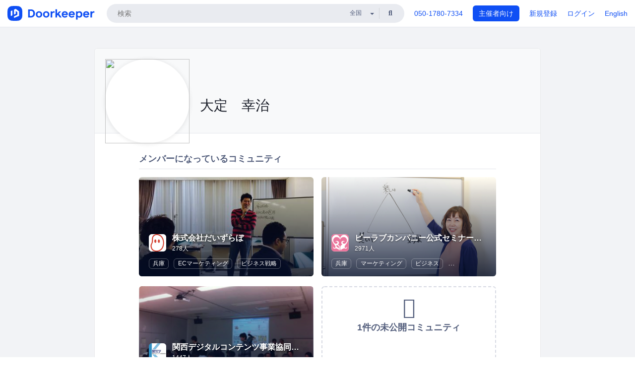

--- FILE ---
content_type: text/html; charset=utf-8
request_url: https://www.doorkeeper.jp/users/ziistgduumg1yz6c57mc97nuyh9wxc
body_size: 8044
content:
<!DOCTYPE html>
<html lang='ja'>
<head>
<meta content='text/html;charset=UTF-8' http-equiv='content-type'>
<meta charset='utf-8'>
<meta content='IE=Edge,chrome=1' http-equiv='X-UA-Compatible'>
<meta content='width=device-width,initial-scale=1,maximum-scale=1,user-scalable=no' name='viewport'>
<meta content='telephone=no' name='format-detection'>
<meta content='195702240496602' property='fb:app_id'>
<title>
大定　幸治 | Doorkeeper
</title>
<link rel="icon" type="image/x-icon" href="https://doorkeeper.jp/assets/favicon-2e40be8f198ee3cb97dccbfbb3959374981ae0164d4f349e1787ff5f4c336af8.ico" />
<link href='https://www.doorkeeper.jp/users/ziistgduumg1yz6c57mc97nuyh9wxc?locale=en' hreflang='en' rel='alternate'>
<link href='https://www.doorkeeper.jp/users/ziistgduumg1yz6c57mc97nuyh9wxc' hreflang='ja' rel='alternate'>
<link href='https://www.doorkeeper.jp/users/ziistgduumg1yz6c57mc97nuyh9wxc' rel='canonical'>

<link rel="stylesheet" href="https://doorkeeper.jp/assets/fontawesome-6d53862a62d9076af1e6640213de3ab8114672a22f11aca4a0dd505304dea878.css" media="all" />
<link rel="stylesheet" href="https://doorkeeper.jp/assets/application-a7ca6442b36ff357134ea76775c81570b8873fe6fd80ba91fc22f78c56b3a689.css" media="all" />
<script src="https://doorkeeper.jp/assets/application-1c082e4d4428bb024ff379de01801b67c9e614217f5653cdf1dc3d215a8ac813.js" async="async"></script>
<script src="https://doorkeeper.jp/packs/js/app-774bc3e2b960369073bc.js" async="async"></script>
<link rel="stylesheet" href="https://doorkeeper.jp/packs/css/app-5989d222.css" async="async" media="screen" />
<meta name="csrf-param" content="authenticity_token" />
<meta name="csrf-token" content="3uey4oKlQXbX+XBn+TlcWKmNHrnSI0ijhaWYHL3aOoJZIrqQ8YY1gNP/yrev78e1B7qOHSG0uWMKizbOL9AmAw==" />
<script async src="https://www.googletagmanager.com/gtag/js?id=UA-15834284-1"></script>
<script>
  window.dataLayer = window.dataLayer || [];
  function gtag(){dataLayer.push(arguments);}
  gtag('js', new Date());
  gtag('config', 'UA-15834284-1'); // Universal Analytics property.
 
    gtag('config', 'G-RCGBRG13Y4'); // Google Analytics 4 property.
  
</script>
<script async='' src='https://www.googletagmanager.com/gtag/js?id=G-RCGBRG13Y4'></script>
<script>
  window.dataLayer = window.dataLayer || []; 
  function gtag(){dataLayer.push(arguments);} 
  gtag('js', new Date()); 
  gtag('config', 'G-RCGBRG13Y4');
</script>
<script>
  (function(w,d,s,l,i) {
    w[l]=w[l]||[];
    w[l].push({'gtm.start': new Date().getTime(),event:'gtm.js'});
    var f=d.getElementsByTagName(s)[0],
    j=d.createElement(s),dl=l!='dataLayer'?'&l='+l:'';
    j.async=true;
    j.src='https://www.googletagmanager.com/gtm.js?id='+i+dl;
    f.parentNode.insertBefore(j,f);
  })(window,document,'script','dataLayer','GTM-PPDS423');
</script>

<link rel="preload" as="style" href="https://glass.io/integration/glass.min.css" onload="this.onload=null;this.rel='stylesheet'" />
<script>
  window.glassApiKey = 'eurZwW4nhD1V8etacAW83Att';
  var s = document.createElement("script");
  s.type = "text/javascript";
  s.async = true;
  s.src = "https://glass.io/integration/glass.min.js";
  function load() {
    Glass.init();
  }
  s.onload = load;
  document.head.appendChild(s);
</script>
<script type="text/javascript">!function(e,t,n){function a(){var e=t.getElementsByTagName("script")[0],n=t.createElement("script");n.type="text/javascript",n.async=!0,n.src="https://beacon-v2.helpscout.net",e.parentNode.insertBefore(n,e)}if(e.Beacon=n=function(t,n,a){e.Beacon.readyQueue.push({method:t,options:n,data:a})},n.readyQueue=[],"complete"===t.readyState)return a();e.attachEvent?e.attachEvent("onload",a):e.addEventListener("load",a,!1)}(window,document,window.Beacon||function(){});</script>
<script type="text/javascript">
  window.Beacon('init', '9329d34b-d6c4-4abc-8115-ed0066b505cb')
</script>

<script>
//<![CDATA[
      (function(e,b){if(!b.__SV){var a,f,i,g;window.mixpanel=b;a=e.createElement("script");
      a.type="text/javascript";a.async=!0;a.src=("https:"===e.location.protocol?"https:":"http:")+
      '//cdn.mxpnl.com/libs/mixpanel-2.2.min.js';f=e.getElementsByTagName("script")[0];
      f.parentNode.insertBefore(a,f);b._i=[];b.init=function(a,e,d){function f(b,h){
      var a=h.split(".");2==a.length&&(b=b[a[0]],h=a[1]);b[h]=function(){b.push([h].concat(
      Array.prototype.slice.call(arguments,0)))}}var c=b;"undefined"!==typeof d?c=b[d]=[]:
      d="mixpanel";c.people=c.people||[];c.toString=function(b){var a="mixpanel";"mixpanel"!==d&&(a+="."+d);
      b||(a+=" (stub)");return a};c.people.toString=function(){return c.toString(1)+".people (stub)"};
      i="disable track track_pageview track_links track_forms register register_once alias unregister identify name_tag set_config people.set people.set_once people.increment people.append people.track_charge people.clear_charges people.delete_user".split(" ");
      for(g=0;g<i.length;g++)f(c,i[g]); b._i.push([a,e,d])};b.__SV=1.2}})(document,window.mixpanel||[]);
      mixpanel.init("2d0a9fadc66f322337b0428d60907db5");

//]]>
</script></head>
<body>
<!-- Google Tag Manager (noscript) -->
<noscript>
<iframe height='0' src='https://www.googletagmanager.com/ns.html?id=GTM-PPDS423' style='display:none;visibility:hidden' width='0'></iframe>
</noscript>
<!-- End Google Tag Manager (noscript) -->

<header class='app-header'>
<div class='app-header-inner'>
<div class='app-header-brand'>
<a class="doorkeeper" href="https://www.doorkeeper.jp/"><img alt="Doorkeeper" src="https://doorkeeper.jp/assets/logo-966182d4b3e6dab86edb746a9f7681769fc3928fc73b2776bbf36e3bc18d2674.svg" /></a>
</div>
<div class='app-header-search'>
<form class="search-form form" role="search" action="https://www.doorkeeper.jp/events" accept-charset="UTF-8" method="get">
<div class='search-compact'>
<div class='search-compact-inner'>
<input type="text" name="q" id="q" value="" class="search-compact-field" placeholder="検索" />
<div class='search-compact-location'>
<select name="prefecture_id" id="prefecture_id" class="search-compact-dropdown"><option value="">全国</option><option value="hokkaido">北海道</option>
<option value="aomori">青森</option>
<option value="iwate">岩手</option>
<option value="miyagi">宮城</option>
<option value="akita">秋田</option>
<option value="yamagata">山形</option>
<option value="fukushima">福島</option>
<option value="ibaraki">茨城</option>
<option value="tochigi">栃木</option>
<option value="gunma">群馬</option>
<option value="saitama">埼玉</option>
<option value="chiba">千葉</option>
<option value="tokyo">東京</option>
<option value="kanagawa">神奈川</option>
<option value="niigata">新潟</option>
<option value="toyama">富山</option>
<option value="ishikawa">石川</option>
<option value="fukui">福井</option>
<option value="yamanashi">山梨</option>
<option value="nagano">長野</option>
<option value="gifu">岐阜</option>
<option value="shizuoka">静岡</option>
<option value="aichi">愛知</option>
<option value="mie">三重</option>
<option value="shiga">滋賀</option>
<option value="kyoto">京都</option>
<option value="osaka">大阪</option>
<option value="hyogo">兵庫</option>
<option value="nara">奈良</option>
<option value="wakayama">和歌山</option>
<option value="tottori">鳥取</option>
<option value="shimane">島根</option>
<option value="okayama">岡山</option>
<option value="hiroshima">広島</option>
<option value="yamaguchi">山口</option>
<option value="tokushima">徳島</option>
<option value="kagawa">香川</option>
<option value="ehime">愛媛</option>
<option value="kochi">高知</option>
<option value="fukuoka">福岡</option>
<option value="saga">佐賀</option>
<option value="nagasaki">長崎</option>
<option value="kumamoto">熊本</option>
<option value="oita">大分</option>
<option value="miyazaki">宮崎</option>
<option value="kagoshima">鹿児島</option>
<option value="okinawa">沖縄</option></select>
</div>
<div class='search-compact-submit'>
<button type="submit" class="search-compact-btn"><i class="fas fa-search"></i></button>
</div>
</div>
</div>
</form>


</div>
<div class='app-header-nav'>
<nav class='app-header-nav-list'>
<div class='app-header-nav-item'><a href="tel:8105017807334">050-1780-7334</a></div>
<div class='app-header-nav-item hidden-xxs'><a class="btn btn-primary btn-block" href="https://www.doorkeeper.jp/organizers?locale=ja">主催者向け</a></div>
<div class='app-header-nav-item hidden-xxs'><a href="https://manage.doorkeeper.jp/user/sign_up">新規登録</a></div>
<div class='app-header-nav-item'><a href="https://manage.doorkeeper.jp/user/sign_in">ログイン</a></div>
<div class='app-header-nav-item hidden-xxs'><a rel="nofollow" href="https://www.doorkeeper.jp/users/ziistgduumg1yz6c57mc97nuyh9wxc?locale=en&amp;switch_locale=true">English</a></div>
<div class='app-header-search-mobile' style='margin-right: 0; margin-left: 20px;'>
<button id='mobile-search-btn'>
<i class="fas fa-search search-icon"></i>
<i class="fas fa-times close-icon"></i>
</button>
</div>
</nav>
</div>
</div>
</header>


<div class='content client-full-width'>
<div class='client-container'>
<div class='community-page profile-page'>
<div class='community-header community-header-large'>
<div class='community-header-inner'>
<div class='community-header-info'>
<div class='community-profile-picture'>
<img class="user-avatar" src="https://graph.facebook.com/v2.12/871773862876947/picture" width="50" height="50" />
</div>
<div class='community-header-large-wrap'>
<div class='community-title'>
大定　幸治
</div>
<div class='social-links'>

</div>
</div>
</div>
</div>
</div>
<div class='community-content'>
<div class='community-block expandable-group-list expandable-group-list-collapsed' id='normal-groups'>
<div class='community-container'>
<h2 class='community-section-title'>メンバーになっているコミュニティ</h2>
<div class='global-group-list' data-click-track-properties='{&quot;type&quot;:&quot;Group&quot;,&quot;page&quot;:1,&quot;source&quot;:&quot;Profile&quot;}' data-click-track='Discovery result'>
<div class='panel-grid tighter'>
<div class='panel-item group-panel-item'>
<div class='group-card'>
<a href="https://daizulab.doorkeeper.jp/"><div class='group-card-image'><img class="lazy" data-src="https://doorkeeper.jp/rails/active_storage/representations/proxy/eyJfcmFpbHMiOnsibWVzc2FnZSI6IkJBaHBBOURHQVE9PSIsImV4cCI6bnVsbCwicHVyIjoiYmxvYl9pZCJ9fQ==--ae18b96c32878fa7f076183c416d867ab0406db5/eyJfcmFpbHMiOnsibWVzc2FnZSI6IkJBaDdCem9MWm05eWJXRjBTU0lJYW5CbkJqb0dSVlE2RTNKbGMybDZaVjkwYjE5bWFXeHNXd2RwQW53QmFRSUVBUT09IiwiZXhwIjpudWxsLCJwdXIiOiJ2YXJpYXRpb24ifX0=--3f14007fe4e589c7c331a310548041babd9e0a05/26168476_1672507106105723_7542830530173007372_n.jpg" src="[data-uri]" /></div>
<div class='group-card-overlay'></div>
</a><div class='group-card-body'>
<div class='group-card-info'>
<div class='group-card-logo'><a href="https://daizulab.doorkeeper.jp/"><img alt="株式会社だいずらぼ" src="https://doorkeeper.jp/rails/active_storage/representations/proxy/eyJfcmFpbHMiOnsibWVzc2FnZSI6IkJBaHBBOU5OQlE9PSIsImV4cCI6bnVsbCwicHVyIjoiYmxvYl9pZCJ9fQ==--09cac588d20e193f9dd7615692a5b5c583c62eca/eyJfcmFpbHMiOnsibWVzc2FnZSI6IkJBaDdCem9MWm05eWJXRjBTU0lJYW5CbkJqb0dSVlE2RTNKbGMybDZaVjloYm1SZmNHRmtXd2RwQWNocEFjZz0iLCJleHAiOm51bGwsInB1ciI6InZhcmlhdGlvbiJ9fQ==--ed21893bc3f6dbb42a45b555f9878f5434977670/daizukunn.jpg" /></a></div>
<div class='group-card-title-wrap'>
<h3 class='group-card-title'><a href="https://daizulab.doorkeeper.jp/">株式会社だいずらぼ</a></h3>
<small>278人</small>
</div>
</div>
<div class='list-inline'>
<a class="label label-link" href="https://www.doorkeeper.jp/prefectures/hyogo">兵庫</a>
<a class="label label-link" href="https://www.doorkeeper.jp/topics/ecommerce-marketing">ECマーケティング</a>
<a class="label label-link" href="https://www.doorkeeper.jp/topics/business-strategy">ビジネス戦略</a>
</div>
</div>
</div>
</div>
<div class='panel-item group-panel-item'>
<div class='group-card'>
<a href="https://belove.doorkeeper.jp/"><div class='group-card-image'><img class="lazy" data-src="https://doorkeeper.jp/rails/active_storage/representations/proxy/eyJfcmFpbHMiOnsibWVzc2FnZSI6IkJBaHBBdzFWQlE9PSIsImV4cCI6bnVsbCwicHVyIjoiYmxvYl9pZCJ9fQ==--19196a57eca0770e3c21df5a30a51b80d48523dc/eyJfcmFpbHMiOnsibWVzc2FnZSI6IkJBaDdCem9MWm05eWJXRjBTU0lJU2xCSEJqb0dSVlE2RTNKbGMybDZaVjkwYjE5bWFXeHNXd2RwQW53QmFRSUVBUT09IiwiZXhwIjpudWxsLCJwdXIiOiJ2YXJpYXRpb24ifX0=--e811210ae8b2748a4f8d45fe469a0b7953390ecf/data0074.JPG" src="[data-uri]" /></div>
<div class='group-card-overlay'></div>
</a><div class='group-card-body'>
<div class='group-card-info'>
<div class='group-card-logo'><a href="https://belove.doorkeeper.jp/"><img alt="ビーラブカンパニー公式セミナー・イベント" src="https://doorkeeper.jp/rails/active_storage/representations/proxy/eyJfcmFpbHMiOnsibWVzc2FnZSI6IkJBaHBBNkZtQVE9PSIsImV4cCI6bnVsbCwicHVyIjoiYmxvYl9pZCJ9fQ==--48fd756b843205893b2952a31df23fe7288f90cf/eyJfcmFpbHMiOnsibWVzc2FnZSI6IkJBaDdCem9MWm05eWJXRjBTU0lJY0c1bkJqb0dSVlE2RTNKbGMybDZaVjloYm1SZmNHRmtXd2RwQWNocEFjZz0iLCJleHAiOm51bGwsInB1ciI6InZhcmlhdGlvbiJ9fQ==--e0e57e8ab7f02a9e57804bb53ef80c2bdc861848/belove.png" /></a></div>
<div class='group-card-title-wrap'>
<h3 class='group-card-title'><a href="https://belove.doorkeeper.jp/">ビーラブカンパニー公式セミナー・イベント</a></h3>
<small>2971人</small>
</div>
</div>
<div class='list-inline'>
<a class="label label-link" href="https://www.doorkeeper.jp/prefectures/hyogo">兵庫</a>
<a class="label label-link" href="https://www.doorkeeper.jp/topics/marketing">マーケティング</a>
<a class="label label-link" href="https://www.doorkeeper.jp/topics/business">ビジネス</a>
<a class="label label-link" href="https://www.doorkeeper.jp/topics/career-development">キャリア</a>
<a class="label label-link" href="https://www.doorkeeper.jp/topics/communication">コミュニケーション</a>
<a class="label label-link" href="https://www.doorkeeper.jp/topics/ecommerce-marketing">ECマーケティング</a>
</div>
</div>
</div>
</div>
<div class='panel-item group-panel-item'>
<div class='group-card'>
<a href="https://kandigi.doorkeeper.jp/"><div class='group-card-image'><img class="lazy" data-src="https://doorkeeper.jp/rails/active_storage/representations/proxy/eyJfcmFpbHMiOnsibWVzc2FnZSI6IkJBaHBBeHZDQVE9PSIsImV4cCI6bnVsbCwicHVyIjoiYmxvYl9pZCJ9fQ==--a95ce7fa0492e3a72a5432cd3696c218946faded/eyJfcmFpbHMiOnsibWVzc2FnZSI6IkJBaDdCem9MWm05eWJXRjBTU0lJY0c1bkJqb0dSVlE2RTNKbGMybDZaVjkwYjE5bWFXeHNXd2RwQW53QmFRSUVBUT09IiwiZXhwIjpudWxsLCJwdXIiOiJ2YXJpYXRpb24ifX0=--60bc8a0a90ad3b03a56d4ae58afbfa092137a916/6694_normal_1382418692_kandig2.png" src="[data-uri]" /></div>
<div class='group-card-overlay'></div>
</a><div class='group-card-body'>
<div class='group-card-info'>
<div class='group-card-logo'><a href="https://kandigi.doorkeeper.jp/"><img alt="関西デジタルコンテンツ事業協同組合" src="https://doorkeeper.jp/rails/active_storage/representations/proxy/eyJfcmFpbHMiOnsibWVzc2FnZSI6IkJBaHBBMldQQnc9PSIsImV4cCI6bnVsbCwicHVyIjoiYmxvYl9pZCJ9fQ==--7949fd650222a5d936eb3cc38b285e88ba86cd0d/eyJfcmFpbHMiOnsibWVzc2FnZSI6IkJBaDdCem9MWm05eWJXRjBTU0lJY0c1bkJqb0dSVlE2RTNKbGMybDZaVjloYm1SZmNHRmtXd2RwQWNocEFjZz0iLCJleHAiOm51bGwsInB1ciI6InZhcmlhdGlvbiJ9fQ==--e0e57e8ab7f02a9e57804bb53ef80c2bdc861848/%E5%90%8D%E7%A7%B0%E6%9C%AA%E8%A8%AD%E5%AE%9A-1.png" /></a></div>
<div class='group-card-title-wrap'>
<h3 class='group-card-title'><a href="https://kandigi.doorkeeper.jp/">関西デジタルコンテンツ事業協同組合</a></h3>
<small>1447人</small>
</div>
</div>
<div class='list-inline'>
<a class="label label-link" href="https://www.doorkeeper.jp/prefectures/osaka">大阪</a>
<a class="label label-link" href="https://www.doorkeeper.jp/topics/wordpress">WordPress</a>
<a class="label label-link" href="https://www.doorkeeper.jp/topics/web">Web</a>
<a class="label label-link" href="https://www.doorkeeper.jp/topics/freelance">フリーランス</a>
<a class="label label-link" href="https://www.doorkeeper.jp/topics/business">ビジネス</a>
<a class="label label-link" href="https://www.doorkeeper.jp/topics/ecommerce-marketing">ECマーケティング</a>
</div>
</div>
</div>
</div>

<div class='panel-item group-panel-item'>
<a class='group-card item-to-be' data-toggle='modal' href='#what-are-private-groups'>
<div class='group-card-header text-muted'>
<i class="far fa-eye-slash fa-3x"></i>
<h4>1件の未公開コミュニティ</h4>
</div>
<div class='group-card-body'>
<div class='item-to-be-cta'>未公開コミュニティとは？</div>
</div>
</a>
</div>
<div class='modal fade' id='what-are-private-groups' role='dialog' tabindex='-1'>
<div class='modal-dialog'>
<div class='modal-content'>
<div class="modal-header"><button type="button" class="close" data-dismiss="modal" aria-label="Close"><span aria-hidden="true">&times;</span></button><h4 class="modal-title">未公開コミュニティについて</h4></div>
<div class='modal-body'>
<p>以下のような理由により、プロフィールでコミュニティが掲載されていないことがあります。</p>
<ul>
<li>ユーザーがそのコミュニティのメンバーであることを公開していない</li>
<li>コミュニティがメンバーを公開していない</li>
<li>コミュニティがリスト掲載を停止している</li>
<li>コミュニティがリスト掲載のための審査でまだ承認されていない</li>
<li>コミュニティでパスワードを設定してアクセスできるメンバーを限定している</li>
</ul>
</div>
</div>
</div>
</div>

</div>
</div>

<div class='expandable-group-list-button-wrapper hidden'>
<a class='btn btn-default' href='#normal-groups'>もっと見る</a>
</div>
</div>
</div>
<div class='community-block'>
<div class='community-container'>
<h2 class='community-section-title'>興味があるトピック</h2>
<div class='row row-with-col-spacing'>
<div class='col-md-4 col-sm-4 col-xs-6'><a class="label label-link label-full" href="/topics/ecommerce-marketing">ECマーケティング</a></div>
<div class='col-md-4 col-sm-4 col-xs-6'><a class="label label-link label-full" href="/topics/web">Web</a></div>
<div class='col-md-4 col-sm-4 col-xs-6'><a class="label label-link label-full" href="/topics/wordpress">WordPress</a></div>
<div class='col-md-4 col-sm-4 col-xs-6'><a class="label label-link label-full" href="/topics/exercise">エクササイズ</a></div>
<div class='col-md-4 col-sm-4 col-xs-6'><a class="label label-link label-full" href="/topics/career-development">キャリア</a></div>
<div class='col-md-4 col-sm-4 col-xs-6'><a class="label label-link label-full" href="/topics/game">ゲーム</a></div>
<div class='col-md-4 col-sm-4 col-xs-6'><a class="label label-link label-full" href="/topics/communication">コミュニケーション</a></div>
<div class='col-md-4 col-sm-4 col-xs-6'><a class="label label-link label-full" href="/topics/business">ビジネス</a></div>
<div class='col-md-4 col-sm-4 col-xs-6'><a class="label label-link label-full" href="/topics/business-strategy">ビジネス戦略</a></div>
<div class='col-md-4 col-sm-4 col-xs-6'><a class="label label-link label-full" href="/topics/freelance">フリーランス</a></div>
<div class='col-md-4 col-sm-4 col-xs-6'><a class="label label-link label-full" href="/topics/marketing">マーケティング</a></div>
<div class='col-md-4 col-sm-4 col-xs-6'><a class="label label-link label-full" href="/topics/artificial-intelligence">人工知能</a></div>
<div class='col-md-4 col-sm-4 col-xs-6'><a class="label label-link label-full" href="/topics/machine-learning">機械学習</a></div>
<div class='col-md-4 col-sm-4 col-xs-6'><a class="label label-link label-full" href="/topics/professional-networking">異業種交流</a></div>
</div>
</div>
</div>
</div>
</div>

</div>
</div>
<footer class='app-footer'>
<div class='app-footer-inner'>
<div class='app-footer-block'>
<div class='app-footer-cta'>
<p class='app-footer-heading'>Doorkeeperでイベントを開催して、人が集まるコミュニティを作りませんか？</p>
<a class="btn btn-primary btn-lg" data-click-track="Footer head community" href="https://manage.doorkeeper.jp/user/sign_up?continue=%2Fgroups%2Fnew">コミュニティを作ってみる！</a>
<a class="btn btn-default btn-lg" data-click-track="Footer how it works" href="https://www.doorkeeper.jp/how-it-works">詳しくはこちら</a>
</div>
<div class='app-footer-main'>
<div class='app-footer-main-col'>
<h4>Doorkeeper</h4>
<ul class='list-unstyled'>
<li><a href="https://www.doorkeeper.jp/how-it-works">Doorkeeperの仕組み</a></li>
<li><a href="https://www.doorkeeper.jp/features">機能</a></li>
<li><a href="https://www.doorkeeper.jp/about">会社概要</a></li>
<li><a href="https://www.doorkeeper.jp/pricing">料金プラン</a></li>
<li><a href="https://www.doorkeeper.jp/organizer-stories">主催者ストーリー</a></li>
<li><a href="https://www.doorkeeper.jp/news">ニュース</a></li>
<li><a href="https://www.doorkeeper.jp/blog">ブログ</a></li>
</ul>
</div>
<div class='app-footer-main-col'>
<h4>リソース</h4>
<ul class='list-unstyled'>
<li><a data-beacon-toggle="true" href="https://support.doorkeeper.jp/">ヘルプ</a></li>
<li><a href="https://www.doorkeeper.jp/%E3%82%A4%E3%83%99%E3%83%B3%E3%83%88%E4%BC%81%E7%94%BB">イベント企画</a></li>
<li><a href="https://www.doorkeeper.jp/%E4%BC%9A%E5%A0%B4">勉強会会場</a></li>
<li><a href="https://www.doorkeeper.jp/developer/api">API</a></li>
<li><a href="https://www.doorkeeper.jp/topics">人気のトピック</a></li>
<li><a href="https://www.doorkeeper.jp/events/recently_published">公開されたばかりのイベント</a></li>
</ul>
</div>
</div>
</div>
<div class='app-footer-block'>
<ul class='list-unstyled list-inline'>
<li><a href="https://www.doorkeeper.jp/terms">利用規約</a></li>
<li><a href="https://www.doorkeeper.jp/privacy">プライバシーポリシー</a></li>
<li><a href="https://www.doorkeeper.jp/security">セキュリティ</a></li>
<li><a href="https://www.doorkeeper.jp/report_copyright_infringment">著作権侵害の報告について</a></li>
<li><a href="https://www.doorkeeper.jp/legal">特定商取引法に基づく表記</a></li>
</ul>
<div class='locale-switch'><a rel="nofollow" href="https://www.doorkeeper.jp/users/ziistgduumg1yz6c57mc97nuyh9wxc?locale=en&amp;switch_locale=true">English</a></div>
</div>
</div>
</footer>

<div id='jstemplates'></div>

<div class='modal fade' id='modal_overlay' role='dialog' tabindex='-1'>
<div class='modal-dialog'>
<div class='modal-content'>
<div class='unloaded-state'>
<div class="modal-header"><button type="button" class="close" data-dismiss="modal" aria-label="Close"><span aria-hidden="true">&times;</span></button><h4 class="modal-title">送信中...</h4></div>
<div class='modal-body'>
<div class='text-center'>
<i class="fas fa-sync fa-spin fa-4x"></i>
</div>
</div>
<div class='modal-footer'>
<a class='btn btn-default' data-dismiss='modal' href='#'>閉じる</a>
</div>
</div>
<div class='loaded-state'></div>
</div>
</div>
</div>

<script>
  mixpanel.register_once({
    'First URL': 'https://www.doorkeeper.jp/users/ziistgduumg1yz6c57mc97nuyh9wxc'
  });
</script>
<script>
//<![CDATA[
mixpanel.track("Discovery", {"type":"Group","page":1,"source":"Profile"});
//]]>
</script></body>
</html>
